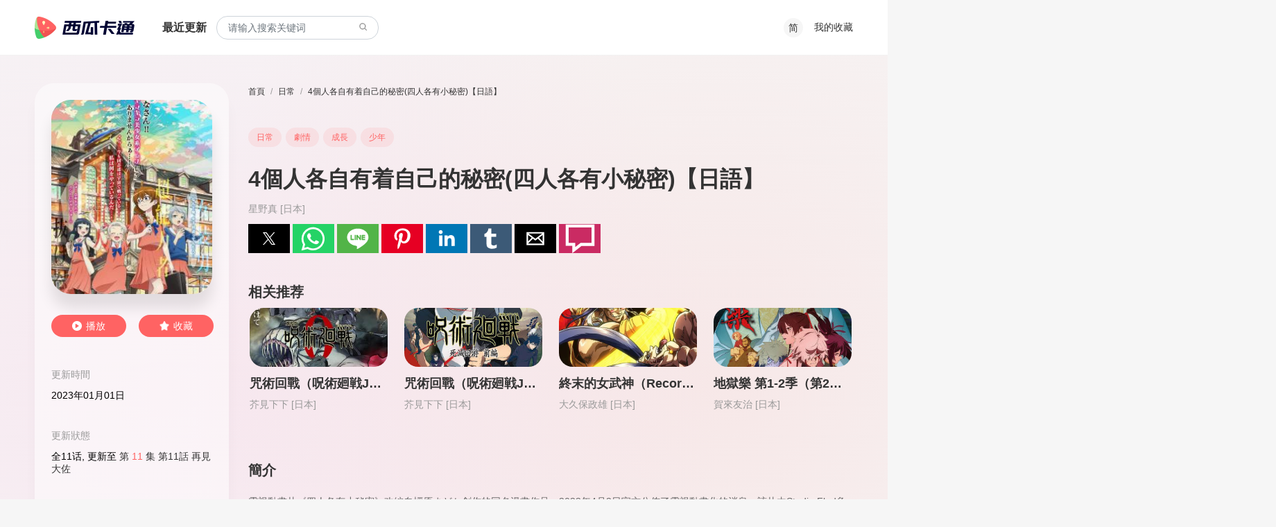

--- FILE ---
content_type: text/html; charset=utf-8
request_url: https://www.xgcartoon.com/detail/4gerengeziyouzhezijidemimiriyu-xingyezhen
body_size: 20765
content:
<!doctype html>
<html ⚡ data-n-head-ssr lang="en" amp data-n-head="%7B%22lang%22:%7B%22ssr%22:%22en%22%7D,%22amp%22:%7B%22ssr%22:true%7D%7D">
<head>
    <meta data-n-head="ssr" charset="utf-8"><meta data-n-head="ssr" name="viewport" content="width=device-width, initial-scale=1.0, shrink-to-fit=no, maximum-scale=1.0, user-scalable=no"><meta data-n-head="ssr" name="format-detection" content="telephone=no"><meta data-n-head="ssr" data-hid="description" name="description" content="4個人各自有着自己的秘密(四人各有小秘密)【日語】 星野真作品，日常動漫，劇情動漫，成長動漫，少年動漫，高清卡通動漫免費在線看，盡在西瓜卡通。"><meta data-n-head="ssr" data-hid="keywords" name="keywords" content=""><title>🍩4個人各自有着自己的秘密(四人各有小秘密)【日語】 免費高清卡通動漫在線看 - 西瓜卡通</title><link data-n-head="ssr" rel="apple-touch-icon" sizes="180x180" href="/xgct/icon/apple-touch-icon.png"><link data-n-head="ssr" rel="icon" type="image/x-icon" href="/xgct/icon/favicon.ico"><link data-n-head="ssr" rel="icon" type="image/png" sizes="16x16" href="/xgct/icon/favicon-16x16.png"><link data-n-head="ssr" rel="icon" type="image/png" sizes="32x32" href="/xgct/icon/favicon-32x32.png"><link data-n-head="ssr" rel="manifest" href="/xgct/icon/site.webmanifest"><link data-n-head="ssr" rel="mask-icon" href="/xgct/icon/safari-pinned-tab.svg" color="#5bbad5"><link data-n-head="ssr" rel="canonical" data-hid="canonical" href="https://www.xgcartoon.com/detail/4gerengeziyouzhezijidemimiriyu-xingyezhen"><style amp-custom data-n-head="ssr" type="text/css" data-hid="amp-custom">.container{width:100%;padding-right:10px;padding-left:10px;margin-right:auto;margin-left:auto}@media(min-width: 576px){.container{max-width:540px}}@media(min-width: 768px){.container{max-width:720px}}@media(min-width: 992px){.container{max-width:960px}}@media(min-width: 1200px){.container{max-width:1200px}}.container-fluid,.container-xl,.container-lg,.container-md,.container-sm{width:100%;padding-right:10px;padding-left:10px;margin-right:auto;margin-left:auto}@media(min-width: 576px){.container-sm,.container{max-width:540px}}@media(min-width: 768px){.container-md,.container-sm,.container{max-width:720px}}@media(min-width: 992px){.container-lg,.container-md,.container-sm,.container{max-width:960px}}@media(min-width: 1200px){.container-xl,.container-lg,.container-md,.container-sm,.container{max-width:1200px}}.row{display:flex;flex-wrap:wrap;margin-right:-10px;margin-left:-10px}.no-gutters{margin-right:0;margin-left:0}.no-gutters>.col,.no-gutters>[class*=col-]{padding-right:0;padding-left:0}.col-xl,.col-xl-auto,.col-xl-12,.col-xl-11,.col-xl-10,.col-xl-9,.col-xl-8,.col-xl-7,.col-xl-6,.col-xl-5,.col-xl-4,.col-xl-3,.col-xl-2,.col-xl-1,.col-lg,.col-lg-auto,.col-lg-12,.col-lg-11,.col-lg-10,.col-lg-9,.col-lg-8,.col-lg-7,.col-lg-6,.col-lg-5,.col-lg-4,.col-lg-3,.col-lg-2,.col-lg-1,.col-md,.col-md-auto,.col-md-12,.col-md-11,.col-md-10,.col-md-9,.col-md-8,.col-md-7,.col-md-6,.col-md-5,.col-md-4,.col-md-3,.col-md-2,.col-md-1,.col-sm,.col-sm-auto,.col-sm-12,.col-sm-11,.col-sm-10,.col-sm-9,.col-sm-8,.col-sm-7,.col-sm-6,.col-sm-5,.col-sm-4,.col-sm-3,.col-sm-2,.col-sm-1,.col,.col-auto,.col-12,.col-11,.col-10,.col-9,.col-8,.col-7,.col-6,.col-5,.col-4,.col-3,.col-2,.col-1{position:relative;width:100%;padding-right:10px;padding-left:10px}.col{flex-basis:0;flex-grow:1;max-width:100%}.row-cols-1>*{flex:0 0 100%;max-width:100%}.row-cols-2>*{flex:0 0 50%;max-width:50%}.row-cols-3>*{flex:0 0 33.3333333333%;max-width:33.3333333333%}.row-cols-4>*{flex:0 0 25%;max-width:25%}.row-cols-5>*{flex:0 0 20%;max-width:20%}.row-cols-6>*{flex:0 0 16.6666666667%;max-width:16.6666666667%}.col-auto{flex:0 0 auto;width:auto;max-width:100%}.col-1{flex:0 0 8.3333333333%;max-width:8.3333333333%}.col-2{flex:0 0 16.6666666667%;max-width:16.6666666667%}.col-3{flex:0 0 25%;max-width:25%}.col-4{flex:0 0 33.3333333333%;max-width:33.3333333333%}.col-5{flex:0 0 41.6666666667%;max-width:41.6666666667%}.col-6{flex:0 0 50%;max-width:50%}.col-7{flex:0 0 58.3333333333%;max-width:58.3333333333%}.col-8{flex:0 0 66.6666666667%;max-width:66.6666666667%}.col-9{flex:0 0 75%;max-width:75%}.col-10{flex:0 0 83.3333333333%;max-width:83.3333333333%}.col-11{flex:0 0 91.6666666667%;max-width:91.6666666667%}.col-12{flex:0 0 100%;max-width:100%}.order-first{order:-1}.order-last{order:13}.order-0{order:0}.order-1{order:1}.order-2{order:2}.order-3{order:3}.order-4{order:4}.order-5{order:5}.order-6{order:6}.order-7{order:7}.order-8{order:8}.order-9{order:9}.order-10{order:10}.order-11{order:11}.order-12{order:12}.offset-1{margin-left:8.3333333333%}.offset-2{margin-left:16.6666666667%}.offset-3{margin-left:25%}.offset-4{margin-left:33.3333333333%}.offset-5{margin-left:41.6666666667%}.offset-6{margin-left:50%}.offset-7{margin-left:58.3333333333%}.offset-8{margin-left:66.6666666667%}.offset-9{margin-left:75%}.offset-10{margin-left:83.3333333333%}.offset-11{margin-left:91.6666666667%}@media(min-width: 576px){.col-sm{flex-basis:0;flex-grow:1;max-width:100%}.row-cols-sm-1>*{flex:0 0 100%;max-width:100%}.row-cols-sm-2>*{flex:0 0 50%;max-width:50%}.row-cols-sm-3>*{flex:0 0 33.3333333333%;max-width:33.3333333333%}.row-cols-sm-4>*{flex:0 0 25%;max-width:25%}.row-cols-sm-5>*{flex:0 0 20%;max-width:20%}.row-cols-sm-6>*{flex:0 0 16.6666666667%;max-width:16.6666666667%}.col-sm-auto{flex:0 0 auto;width:auto;max-width:100%}.col-sm-1{flex:0 0 8.3333333333%;max-width:8.3333333333%}.col-sm-2{flex:0 0 16.6666666667%;max-width:16.6666666667%}.col-sm-3{flex:0 0 25%;max-width:25%}.col-sm-4{flex:0 0 33.3333333333%;max-width:33.3333333333%}.col-sm-5{flex:0 0 41.6666666667%;max-width:41.6666666667%}.col-sm-6{flex:0 0 50%;max-width:50%}.col-sm-7{flex:0 0 58.3333333333%;max-width:58.3333333333%}.col-sm-8{flex:0 0 66.6666666667%;max-width:66.6666666667%}.col-sm-9{flex:0 0 75%;max-width:75%}.col-sm-10{flex:0 0 83.3333333333%;max-width:83.3333333333%}.col-sm-11{flex:0 0 91.6666666667%;max-width:91.6666666667%}.col-sm-12{flex:0 0 100%;max-width:100%}.order-sm-first{order:-1}.order-sm-last{order:13}.order-sm-0{order:0}.order-sm-1{order:1}.order-sm-2{order:2}.order-sm-3{order:3}.order-sm-4{order:4}.order-sm-5{order:5}.order-sm-6{order:6}.order-sm-7{order:7}.order-sm-8{order:8}.order-sm-9{order:9}.order-sm-10{order:10}.order-sm-11{order:11}.order-sm-12{order:12}.offset-sm-0{margin-left:0}.offset-sm-1{margin-left:8.3333333333%}.offset-sm-2{margin-left:16.6666666667%}.offset-sm-3{margin-left:25%}.offset-sm-4{margin-left:33.3333333333%}.offset-sm-5{margin-left:41.6666666667%}.offset-sm-6{margin-left:50%}.offset-sm-7{margin-left:58.3333333333%}.offset-sm-8{margin-left:66.6666666667%}.offset-sm-9{margin-left:75%}.offset-sm-10{margin-left:83.3333333333%}.offset-sm-11{margin-left:91.6666666667%}}@media(min-width: 768px){.col-md{flex-basis:0;flex-grow:1;max-width:100%}.row-cols-md-1>*{flex:0 0 100%;max-width:100%}.row-cols-md-2>*{flex:0 0 50%;max-width:50%}.row-cols-md-3>*{flex:0 0 33.3333333333%;max-width:33.3333333333%}.row-cols-md-4>*{flex:0 0 25%;max-width:25%}.row-cols-md-5>*{flex:0 0 20%;max-width:20%}.row-cols-md-6>*{flex:0 0 16.6666666667%;max-width:16.6666666667%}.col-md-auto{flex:0 0 auto;width:auto;max-width:100%}.col-md-1{flex:0 0 8.3333333333%;max-width:8.3333333333%}.col-md-2{flex:0 0 16.6666666667%;max-width:16.6666666667%}.col-md-3{flex:0 0 25%;max-width:25%}.col-md-4{flex:0 0 33.3333333333%;max-width:33.3333333333%}.col-md-5{flex:0 0 41.6666666667%;max-width:41.6666666667%}.col-md-6{flex:0 0 50%;max-width:50%}.col-md-7{flex:0 0 58.3333333333%;max-width:58.3333333333%}.col-md-8{flex:0 0 66.6666666667%;max-width:66.6666666667%}.col-md-9{flex:0 0 75%;max-width:75%}.col-md-10{flex:0 0 83.3333333333%;max-width:83.3333333333%}.col-md-11{flex:0 0 91.6666666667%;max-width:91.6666666667%}.col-md-12{flex:0 0 100%;max-width:100%}.order-md-first{order:-1}.order-md-last{order:13}.order-md-0{order:0}.order-md-1{order:1}.order-md-2{order:2}.order-md-3{order:3}.order-md-4{order:4}.order-md-5{order:5}.order-md-6{order:6}.order-md-7{order:7}.order-md-8{order:8}.order-md-9{order:9}.order-md-10{order:10}.order-md-11{order:11}.order-md-12{order:12}.offset-md-0{margin-left:0}.offset-md-1{margin-left:8.3333333333%}.offset-md-2{margin-left:16.6666666667%}.offset-md-3{margin-left:25%}.offset-md-4{margin-left:33.3333333333%}.offset-md-5{margin-left:41.6666666667%}.offset-md-6{margin-left:50%}.offset-md-7{margin-left:58.3333333333%}.offset-md-8{margin-left:66.6666666667%}.offset-md-9{margin-left:75%}.offset-md-10{margin-left:83.3333333333%}.offset-md-11{margin-left:91.6666666667%}}@media(min-width: 992px){.col-lg{flex-basis:0;flex-grow:1;max-width:100%}.row-cols-lg-1>*{flex:0 0 100%;max-width:100%}.row-cols-lg-2>*{flex:0 0 50%;max-width:50%}.row-cols-lg-3>*{flex:0 0 33.3333333333%;max-width:33.3333333333%}.row-cols-lg-4>*{flex:0 0 25%;max-width:25%}.row-cols-lg-5>*{flex:0 0 20%;max-width:20%}.row-cols-lg-6>*{flex:0 0 16.6666666667%;max-width:16.6666666667%}.col-lg-auto{flex:0 0 auto;width:auto;max-width:100%}.col-lg-1{flex:0 0 8.3333333333%;max-width:8.3333333333%}.col-lg-2{flex:0 0 16.6666666667%;max-width:16.6666666667%}.col-lg-3{flex:0 0 25%;max-width:25%}.col-lg-4{flex:0 0 33.3333333333%;max-width:33.3333333333%}.col-lg-5{flex:0 0 41.6666666667%;max-width:41.6666666667%}.col-lg-6{flex:0 0 50%;max-width:50%}.col-lg-7{flex:0 0 58.3333333333%;max-width:58.3333333333%}.col-lg-8{flex:0 0 66.6666666667%;max-width:66.6666666667%}.col-lg-9{flex:0 0 75%;max-width:75%}.col-lg-10{flex:0 0 83.3333333333%;max-width:83.3333333333%}.col-lg-11{flex:0 0 91.6666666667%;max-width:91.6666666667%}.col-lg-12{flex:0 0 100%;max-width:100%}.order-lg-first{order:-1}.order-lg-last{order:13}.order-lg-0{order:0}.order-lg-1{order:1}.order-lg-2{order:2}.order-lg-3{order:3}.order-lg-4{order:4}.order-lg-5{order:5}.order-lg-6{order:6}.order-lg-7{order:7}.order-lg-8{order:8}.order-lg-9{order:9}.order-lg-10{order:10}.order-lg-11{order:11}.order-lg-12{order:12}.offset-lg-0{margin-left:0}.offset-lg-1{margin-left:8.3333333333%}.offset-lg-2{margin-left:16.6666666667%}.offset-lg-3{margin-left:25%}.offset-lg-4{margin-left:33.3333333333%}.offset-lg-5{margin-left:41.6666666667%}.offset-lg-6{margin-left:50%}.offset-lg-7{margin-left:58.3333333333%}.offset-lg-8{margin-left:66.6666666667%}.offset-lg-9{margin-left:75%}.offset-lg-10{margin-left:83.3333333333%}.offset-lg-11{margin-left:91.6666666667%}}@media(min-width: 1200px){.col-xl{flex-basis:0;flex-grow:1;max-width:100%}.row-cols-xl-1>*{flex:0 0 100%;max-width:100%}.row-cols-xl-2>*{flex:0 0 50%;max-width:50%}.row-cols-xl-3>*{flex:0 0 33.3333333333%;max-width:33.3333333333%}.row-cols-xl-4>*{flex:0 0 25%;max-width:25%}.row-cols-xl-5>*{flex:0 0 20%;max-width:20%}.row-cols-xl-6>*{flex:0 0 16.6666666667%;max-width:16.6666666667%}.col-xl-auto{flex:0 0 auto;width:auto;max-width:100%}.col-xl-1{flex:0 0 8.3333333333%;max-width:8.3333333333%}.col-xl-2{flex:0 0 16.6666666667%;max-width:16.6666666667%}.col-xl-3{flex:0 0 25%;max-width:25%}.col-xl-4{flex:0 0 33.3333333333%;max-width:33.3333333333%}.col-xl-5{flex:0 0 41.6666666667%;max-width:41.6666666667%}.col-xl-6{flex:0 0 50%;max-width:50%}.col-xl-7{flex:0 0 58.3333333333%;max-width:58.3333333333%}.col-xl-8{flex:0 0 66.6666666667%;max-width:66.6666666667%}.col-xl-9{flex:0 0 75%;max-width:75%}.col-xl-10{flex:0 0 83.3333333333%;max-width:83.3333333333%}.col-xl-11{flex:0 0 91.6666666667%;max-width:91.6666666667%}.col-xl-12{flex:0 0 100%;max-width:100%}.order-xl-first{order:-1}.order-xl-last{order:13}.order-xl-0{order:0}.order-xl-1{order:1}.order-xl-2{order:2}.order-xl-3{order:3}.order-xl-4{order:4}.order-xl-5{order:5}.order-xl-6{order:6}.order-xl-7{order:7}.order-xl-8{order:8}.order-xl-9{order:9}.order-xl-10{order:10}.order-xl-11{order:11}.order-xl-12{order:12}.offset-xl-0{margin-left:0}.offset-xl-1{margin-left:8.3333333333%}.offset-xl-2{margin-left:16.6666666667%}.offset-xl-3{margin-left:25%}.offset-xl-4{margin-left:33.3333333333%}.offset-xl-5{margin-left:41.6666666667%}.offset-xl-6{margin-left:50%}.offset-xl-7{margin-left:58.3333333333%}.offset-xl-8{margin-left:66.6666666667%}.offset-xl-9{margin-left:75%}.offset-xl-10{margin-left:83.3333333333%}.offset-xl-11{margin-left:91.6666666667%}}.flex-row{flex-direction:row}.flex-column{flex-direction:column}.flex-row-reverse{flex-direction:row-reverse}.flex-column-reverse{flex-direction:column-reverse}.flex-wrap{flex-wrap:wrap}.flex-nowrap{flex-wrap:nowrap}.flex-wrap-reverse{flex-wrap:wrap-reverse}.flex-fill{flex:1 1 auto}.flex-grow-0{flex-grow:0}.flex-grow-1{flex-grow:1}.flex-shrink-0{flex-shrink:0}.flex-shrink-1{flex-shrink:1}.justify-content-start{justify-content:flex-start}.justify-content-end{justify-content:flex-end}.justify-content-center{justify-content:center}.justify-content-between{justify-content:space-between}.justify-content-around{justify-content:space-around}.align-items-start{align-items:flex-start}.align-items-end{align-items:flex-end}.align-items-center{align-items:center}.align-items-baseline{align-items:baseline}.align-items-stretch{align-items:stretch}.align-content-start{align-content:flex-start}.align-content-end{align-content:flex-end}.align-content-center{align-content:center}.align-content-between{align-content:space-between}.align-content-around{align-content:space-around}.align-content-stretch{align-content:stretch}.align-self-auto{align-self:auto}.align-self-start{align-self:flex-start}.align-self-end{align-self:flex-end}.align-self-center{align-self:center}.align-self-baseline{align-self:baseline}.align-self-stretch{align-self:stretch}@media(min-width: 576px){.flex-sm-row{flex-direction:row}.flex-sm-column{flex-direction:column}.flex-sm-row-reverse{flex-direction:row-reverse}.flex-sm-column-reverse{flex-direction:column-reverse}.flex-sm-wrap{flex-wrap:wrap}.flex-sm-nowrap{flex-wrap:nowrap}.flex-sm-wrap-reverse{flex-wrap:wrap-reverse}.flex-sm-fill{flex:1 1 auto}.flex-sm-grow-0{flex-grow:0}.flex-sm-grow-1{flex-grow:1}.flex-sm-shrink-0{flex-shrink:0}.flex-sm-shrink-1{flex-shrink:1}.justify-content-sm-start{justify-content:flex-start}.justify-content-sm-end{justify-content:flex-end}.justify-content-sm-center{justify-content:center}.justify-content-sm-between{justify-content:space-between}.justify-content-sm-around{justify-content:space-around}.align-items-sm-start{align-items:flex-start}.align-items-sm-end{align-items:flex-end}.align-items-sm-center{align-items:center}.align-items-sm-baseline{align-items:baseline}.align-items-sm-stretch{align-items:stretch}.align-content-sm-start{align-content:flex-start}.align-content-sm-end{align-content:flex-end}.align-content-sm-center{align-content:center}.align-content-sm-between{align-content:space-between}.align-content-sm-around{align-content:space-around}.align-content-sm-stretch{align-content:stretch}.align-self-sm-auto{align-self:auto}.align-self-sm-start{align-self:flex-start}.align-self-sm-end{align-self:flex-end}.align-self-sm-center{align-self:center}.align-self-sm-baseline{align-self:baseline}.align-self-sm-stretch{align-self:stretch}}@media(min-width: 768px){.flex-md-row{flex-direction:row}.flex-md-column{flex-direction:column}.flex-md-row-reverse{flex-direction:row-reverse}.flex-md-column-reverse{flex-direction:column-reverse}.flex-md-wrap{flex-wrap:wrap}.flex-md-nowrap{flex-wrap:nowrap}.flex-md-wrap-reverse{flex-wrap:wrap-reverse}.flex-md-fill{flex:1 1 auto}.flex-md-grow-0{flex-grow:0}.flex-md-grow-1{flex-grow:1}.flex-md-shrink-0{flex-shrink:0}.flex-md-shrink-1{flex-shrink:1}.justify-content-md-start{justify-content:flex-start}.justify-content-md-end{justify-content:flex-end}.justify-content-md-center{justify-content:center}.justify-content-md-between{justify-content:space-between}.justify-content-md-around{justify-content:space-around}.align-items-md-start{align-items:flex-start}.align-items-md-end{align-items:flex-end}.align-items-md-center{align-items:center}.align-items-md-baseline{align-items:baseline}.align-items-md-stretch{align-items:stretch}.align-content-md-start{align-content:flex-start}.align-content-md-end{align-content:flex-end}.align-content-md-center{align-content:center}.align-content-md-between{align-content:space-between}.align-content-md-around{align-content:space-around}.align-content-md-stretch{align-content:stretch}.align-self-md-auto{align-self:auto}.align-self-md-start{align-self:flex-start}.align-self-md-end{align-self:flex-end}.align-self-md-center{align-self:center}.align-self-md-baseline{align-self:baseline}.align-self-md-stretch{align-self:stretch}}@media(min-width: 992px){.flex-lg-row{flex-direction:row}.flex-lg-column{flex-direction:column}.flex-lg-row-reverse{flex-direction:row-reverse}.flex-lg-column-reverse{flex-direction:column-reverse}.flex-lg-wrap{flex-wrap:wrap}.flex-lg-nowrap{flex-wrap:nowrap}.flex-lg-wrap-reverse{flex-wrap:wrap-reverse}.flex-lg-fill{flex:1 1 auto}.flex-lg-grow-0{flex-grow:0}.flex-lg-grow-1{flex-grow:1}.flex-lg-shrink-0{flex-shrink:0}.flex-lg-shrink-1{flex-shrink:1}.justify-content-lg-start{justify-content:flex-start}.justify-content-lg-end{justify-content:flex-end}.justify-content-lg-center{justify-content:center}.justify-content-lg-between{justify-content:space-between}.justify-content-lg-around{justify-content:space-around}.align-items-lg-start{align-items:flex-start}.align-items-lg-end{align-items:flex-end}.align-items-lg-center{align-items:center}.align-items-lg-baseline{align-items:baseline}.align-items-lg-stretch{align-items:stretch}.align-content-lg-start{align-content:flex-start}.align-content-lg-end{align-content:flex-end}.align-content-lg-center{align-content:center}.align-content-lg-between{align-content:space-between}.align-content-lg-around{align-content:space-around}.align-content-lg-stretch{align-content:stretch}.align-self-lg-auto{align-self:auto}.align-self-lg-start{align-self:flex-start}.align-self-lg-end{align-self:flex-end}.align-self-lg-center{align-self:center}.align-self-lg-baseline{align-self:baseline}.align-self-lg-stretch{align-self:stretch}}@media(min-width: 1200px){.flex-xl-row{flex-direction:row}.flex-xl-column{flex-direction:column}.flex-xl-row-reverse{flex-direction:row-reverse}.flex-xl-column-reverse{flex-direction:column-reverse}.flex-xl-wrap{flex-wrap:wrap}.flex-xl-nowrap{flex-wrap:nowrap}.flex-xl-wrap-reverse{flex-wrap:wrap-reverse}.flex-xl-fill{flex:1 1 auto}.flex-xl-grow-0{flex-grow:0}.flex-xl-grow-1{flex-grow:1}.flex-xl-shrink-0{flex-shrink:0}.flex-xl-shrink-1{flex-shrink:1}.justify-content-xl-start{justify-content:flex-start}.justify-content-xl-end{justify-content:flex-end}.justify-content-xl-center{justify-content:center}.justify-content-xl-between{justify-content:space-between}.justify-content-xl-around{justify-content:space-around}.align-items-xl-start{align-items:flex-start}.align-items-xl-end{align-items:flex-end}.align-items-xl-center{align-items:center}.align-items-xl-baseline{align-items:baseline}.align-items-xl-stretch{align-items:stretch}.align-content-xl-start{align-content:flex-start}.align-content-xl-end{align-content:flex-end}.align-content-xl-center{align-content:center}.align-content-xl-between{align-content:space-between}.align-content-xl-around{align-content:space-around}.align-content-xl-stretch{align-content:stretch}.align-self-xl-auto{align-self:auto}.align-self-xl-start{align-self:flex-start}.align-self-xl-end{align-self:flex-end}.align-self-xl-center{align-self:center}.align-self-xl-baseline{align-self:baseline}.align-self-xl-stretch{align-self:stretch}}.form-control{display:block;width:100%;height:calc(2em + 0.35rem + 2px);padding:.175rem .75rem;font-size:1rem;font-weight:400;line-height:2;color:#495057;background-color:#fff;background-clip:padding-box;border:1px solid #ced4da;border-radius:16px;transition:border-color .15s ease-in-out,box-shadow .15s ease-in-out}@media(prefers-reduced-motion: reduce){.form-control{transition:none}}.form-control::-ms-expand{background-color:transparent;border:0}.form-control:-moz-focusring{color:transparent;text-shadow:0 0 0 #495057}.form-control:focus{color:#495057;background-color:#fff;border-color:#ff6363;outline:0}.form-control::placeholder{color:#6c757d;opacity:1}.form-control:disabled,.form-control[readonly]{background-color:#e9ecef;opacity:1}select.form-control:focus::-ms-value{color:#495057;background-color:#fff}.form-control-file,.form-control-range{display:block;width:100%}.col-form-label{padding-top:calc(0.175rem + 1px);padding-bottom:calc(0.175rem + 1px);margin-bottom:0;font-size:inherit;line-height:2}.col-form-label-lg{padding-top:calc(0.5rem + 1px);padding-bottom:calc(0.5rem + 1px);font-size:1.25rem;line-height:1.5}.col-form-label-sm{padding-top:calc(0.25rem + 1px);padding-bottom:calc(0.25rem + 1px);font-size:0.875rem;line-height:1.5}.form-control-plaintext{display:block;width:100%;padding:.175rem 0;margin-bottom:0;font-size:1rem;line-height:2;color:#212529;background-color:transparent;border:solid transparent;border-width:1px 0}.form-control-plaintext.form-control-sm,.form-control-plaintext.form-control-lg{padding-right:0;padding-left:0}.form-control-sm{height:calc(1.5em + 0.5rem + 2px);padding:.25rem .5rem;font-size:0.875rem;line-height:1.5;border-radius:.2rem}.form-control-lg{height:calc(1.5em + 1rem + 2px);padding:.5rem 1rem;font-size:1.25rem;line-height:1.5;border-radius:.3rem}select.form-control[size],select.form-control[multiple]{height:auto}textarea.form-control{height:auto}.form-group{margin-bottom:1rem}.form-text{display:block;margin-top:.25rem}.form-row{display:flex;flex-wrap:wrap;margin-right:-5px;margin-left:-5px}.form-row>.col,.form-row>[class*=col-]{padding-right:5px;padding-left:5px}.form-check{position:relative;display:block;padding-left:1.25rem}.form-check-input{position:absolute;margin-top:.3rem;margin-left:-1.25rem}.form-check-input[disabled]~.form-check-label,.form-check-input:disabled~.form-check-label{color:#6c757d}.form-check-label{margin-bottom:0}.form-check-inline{display:inline-flex;align-items:center;padding-left:0;margin-right:.75rem}.form-check-inline .form-check-input{position:static;margin-top:0;margin-right:.3125rem;margin-left:0}.form-inline{display:flex;flex-flow:row wrap;align-items:center}.form-inline .form-check{width:100%}@media(min-width: 576px){.form-inline label{display:flex;align-items:center;justify-content:center;margin-bottom:0}.form-inline .form-group{display:flex;flex:0 0 auto;flex-flow:row wrap;align-items:center;margin-bottom:0}.form-inline .form-control{display:inline-block;width:auto;vertical-align:middle}.form-inline .form-control-plaintext{display:inline-block}.form-inline .input-group,.form-inline .custom-select{width:auto}.form-inline .form-check{display:flex;align-items:center;justify-content:center;width:auto;padding-left:0}.form-inline .form-check-input{position:relative;flex-shrink:0;margin-top:0;margin-right:.25rem;margin-left:0}.form-inline .custom-control{align-items:center;justify-content:center}.form-inline .custom-control-label{margin-bottom:0}}.modal-open{overflow:hidden}.modal-open .modal{overflow-x:hidden;overflow-y:auto}.modal{position:fixed;top:0;left:0;z-index:1050;display:none;width:100%;height:100%;overflow:hidden;outline:0}.modal-dialog{position:relative;width:auto;margin:.5rem;pointer-events:none}.modal.fade .modal-dialog{transition:transform .3s ease-out;transform:translate(0, -50px)}@media(prefers-reduced-motion: reduce){.modal.fade .modal-dialog{transition:none}}.modal.show .modal-dialog{transform:none}.modal.modal-static .modal-dialog{transform:scale(1.02)}.modal-dialog-scrollable{display:flex;max-height:calc(100% - 1rem)}.modal-dialog-scrollable .modal-content{max-height:calc(100vh - 1rem);overflow:hidden}.modal-dialog-scrollable .modal-header,.modal-dialog-scrollable .modal-footer{flex-shrink:0}.modal-dialog-scrollable .modal-body{overflow-y:auto}.modal-dialog-centered{display:flex;align-items:center;min-height:calc(100% - 1rem)}.modal-dialog-centered::before{display:block;height:calc(100vh - 1rem);content:""}.modal-dialog-centered.modal-dialog-scrollable{flex-direction:column;justify-content:center;height:100%}.modal-dialog-centered.modal-dialog-scrollable .modal-content{max-height:none}.modal-dialog-centered.modal-dialog-scrollable::before{content:none}.modal-content{position:relative;display:flex;flex-direction:column;width:100%;pointer-events:auto;background-color:#fff;background-clip:padding-box;border:1px solid rgba(0,0,0,.2);border-radius:.3rem;outline:0}.modal-backdrop{position:fixed;top:0;left:0;z-index:1040;width:100vw;height:100vh;background-color:#000}.modal-backdrop.fade{opacity:0}.modal-backdrop.show{opacity:.5}.modal-header{display:flex;align-items:flex-start;justify-content:space-between;padding:1rem 1rem;border-bottom:1px solid #dee2e6;border-top-left-radius:calc(0.3rem - 1px);border-top-right-radius:calc(0.3rem - 1px)}.modal-header .close{padding:1rem 1rem;margin:-1rem -1rem -1rem auto}.modal-title{margin-bottom:0;line-height:2}.modal-body{position:relative;flex:1 1 auto;padding:1rem}.modal-footer{display:flex;flex-wrap:wrap;align-items:center;justify-content:flex-end;padding:.75rem;border-top:1px solid #dee2e6;border-bottom-right-radius:calc(0.3rem - 1px);border-bottom-left-radius:calc(0.3rem - 1px)}.modal-footer>*{margin:.25rem}.modal-scrollbar-measure{position:absolute;top:-9999px;width:50px;height:50px;overflow:scroll}@media(min-width: 576px){.modal-dialog{max-width:500px;margin:1.75rem auto}.modal-dialog-scrollable{max-height:calc(100% - 3.5rem)}.modal-dialog-scrollable .modal-content{max-height:calc(100vh - 3.5rem)}.modal-dialog-centered{min-height:calc(100% - 3.5rem)}.modal-dialog-centered::before{height:calc(100vh - 3.5rem)}.modal-sm{max-width:300px}}@media(min-width: 992px){.modal-lg,.modal-xl{max-width:800px}}@media(min-width: 1200px){.modal-xl{max-width:1140px}}body{font:14px PingFang SC,Helvetica Neue,Helvetica,微软雅黑,Tahoma,Arial,sans-serif;background:#f6f6f6;margin:0}html{box-sizing:border-box;-ms-overflow-style:scrollbar;font-size:14px}:root{--secondary-color: #999;--title-color: #333;--warning-color: #FFD24C;--color-primary: #FF6363;--gray: #b9bec1}*,*::before,*::after{box-sizing:inherit}a{color:#333;text-decoration:none}a:hover{color:#ff6363}.container{min-width:375px}.mb12{margin-bottom:12px}.text-truncate{overflow:hidden;text-overflow:ellipsis;white-space:nowrap}.h1{font-style:normal;font-weight:600;font-size:32px;line-height:45px;margin:0;padding:0}.h3{font-weight:600;font-size:18px;line-height:22px;color:#333;margin:0;padding:0}.h2{font-weight:600;font-size:20px;line-height:28px;color:#666;margin:0;padding:0}.fb600{font-weight:600}.fs16{font-size:16px}.fs20{font-size:20px}.br20{border-radius:20px}.hr{width:100%;height:1px;background:#ddd}.mt42{margin-top:42px}.mt-auto{margin-top:auto}.headers{background:#fff;box-shadow:inset 0px -1px 0px rgba(0,0,0,.05);height:80px;position:relative;z-index:300}.headers-box{height:80px;display:flex;align-items:center}.headers-box .logo{width:144px;height:32px;margin-right:40px;display:block;background:url("/xgct/img/logo.png") no-repeat transparent;background-size:cover;text-indent:-9999999px}.headers-box .right{flex:1;display:flex;justify-content:flex-end;align-items:center}.headers-box .line{display:inline-block;width:16px}.headers .lang-switch{width:28px;height:28px;font-size:14px;line-height:28px;border-radius:50%;background:#f6f6f6;color:#666;text-align:center;text-decoration:none}.headers .lang-switch:hover{background:#ff6363;color:#fff}.headers .lang-switch:hover>a{color:#fff}.search-box{display:flex;flex-direction:row;align-items:center;position:relative;width:400px}@media(max-width: 991.98px){.search-box{display:none}}.search-box-btn{width:28px;height:28px;font-size:14px;border-radius:50%;background:#f6f6f6;text-align:center;line-height:32px;display:none;cursor:pointer}@media(max-width: 991.98px){.search-box-btn{display:block}}.search-box form{position:relative}.search-box input{padding:8px 46px 8px 16px}.search-box button{background:transparent;border:none;position:absolute;cursor:pointer;width:24px;height:24px;top:6px;right:11px}.form-control{display:block;width:100%;height:calc(2em + 0.35rem + 2px);padding:.175rem .75rem;font-size:1rem;font-weight:400;line-height:2;color:#495057;background-color:#fff;background-clip:padding-box;border:1px solid #ced4da;border-radius:16px;transition:border-color .15s ease-in-out,box-shadow .15s ease-in-out}@media(prefers-reduced-motion: reduce){.form-control{transition:none}}.form-control::-ms-expand{background-color:transparent;border:0}.form-control:-moz-focusring{color:transparent;text-shadow:0 0 0 #495057}.form-control:focus{color:#495057;background-color:#fff;border-color:#ff6363;outline:0}.form-control::placeholder{color:#6c757d;opacity:1}.form-control:disabled,.form-control[readonly]{background-color:#e9ecef;opacity:1}.search-fixed-box{display:none;width:90%}@media(max-width: 991.98px){.search-fixed-box{display:block}}.search-fixed-box button{top:6px}#searchModalForm{position:absolute;top:0;width:100%;background:#fff;left:0}.popular-search-list{display:flex;margin:6px 0 20px;z-index:101}.popular-search-list>div{width:72px}.popular-search-list>ul{flex:1}.popular-search-list li{float:left}.popular-search-list>ul,.popular-search-list li{list-style:none;margin:0;padding:0}.popular-search-list li+li{margin-left:12px}.index{position:relative}.index-tab,.index-category,.index-hot{z-index:100;position:relative}.index-tab{margin-bottom:12px;margin-left:-6px}.index-carousel{position:relative;z-index:100}.index-carousel-box{margin-right:20px;position:relative;border-radius:28px}@media(max-width: 991.98px){.index-carousel-box{margin-right:0}}.index-carousel-box amp-base-carousel{border-radius:28px;z-index:0}.index-carousel-box__overlay{position:absolute;bottom:-20px;left:0;width:100%;height:160px;z-index:101;background:linear-gradient(180deg, rgba(0, 0, 0, 0) 0%, rgba(0, 0, 0, 0.1) 33.85%, rgba(0, 0, 0, 0.3) 63.54%, rgba(0, 0, 0, 0.5) 100%);border-radius:0px 0px 28px 28px}.index-carousel-box .author{margin-top:18px;line-height:22px;font-size:12px;color:#fff}.index-carousel-box .title{color:#fff;font-size:24px;line-height:1.5;font-weight:600;margin:16px 0}.index-carousel-box .desc{color:#fff;font-weight:400;font-size:12px;line-height:22px;height:22px;overflow:hidden;text-overflow:ellipsis;white-space:nowrap}.index-carousel-controls{position:absolute;bottom:5px;right:10px}.index-carousel-controls .btn{background:#fff;width:26px;height:26px;border-radius:50%;line-height:24px;padding:0;color:#ff6363;stroke:#ff6363}.index-carousel .slide>amp-img>img{object-fit:cover}.index-carousel .caption{position:absolute;bottom:0;left:0;right:0;z-index:110;padding:40px;margin-bottom:-20px}@media(max-width: 991.98px){.index-carousel .caption{left:-26px;bottom:-26px}}.index-carousel .carousel-prev,.index-carousel .carousel-next{display:none}.index-popular-search{background:rgba(255,255,255,.5);box-shadow:0px 20px 20px rgba(0,0,0,.03);border-radius:28px}.index-popular-search__header{padding:24px 24px 6px;display:flex;justify-content:space-between}.index-popular-search__header>.more{display:flex;align-items:center;justify-content:center;stroke:var(--color-primary);width:28px;height:28px;background:rgba(255,99,99,.05);border-radius:50%;transition:.1s ease-in-out}.index-popular-search__header>.more>svg{width:24px;height:24px}.index__overlay{position:absolute;width:1600px;height:1600px;left:50%;top:-258px;margin-left:-400px;background:radial-gradient(50% 50% at 50% 50%, #FF6363 0%, rgba(255, 99, 99, 0) 100%);opacity:.1;z-index:1}@media(max-width: 1199.98px){.index__overlay{display:none}}.index__overlay-bottom{position:absolute;width:1600px;height:1600px;left:50%;bottom:100px;margin-left:-1200px;background:radial-gradient(50% 50% at 50% 50%, #FF63B7 0%, rgba(255, 99, 183, 0) 100%);opacity:.1;z-index:1}@media(max-width: 1199.98px){.index__overlay-bottom{display:none}}.index-hot{margin-top:40px}@media(max-width: 991.98px){.index-hot>amp-base-carousel{height:500px}}@media(max-width: 767.98px){.index-hot>amp-base-carousel{height:420px}}@media(max-width: 575.98px){.index-hot>amp-base-carousel{height:420px}}.index-hot h2{font-weight:600;font-size:20px;line-height:28px;color:#666}.index-hot-item{transition:.1s ease-in-out;padding:0;margin-bottom:20px}.index-hot-item:hover{background:rgba(255,255,255,.5);box-shadow:0px 20px 20px rgba(0,0,0,.03);border-radius:24px}.index-hot-item .box{padding:12px}.index-hot-item .title{display:flex;justify-content:space-between;flex-direction:row;align-items:center;height:24px;margin-bottom:10px}.index-hot-item .cover{display:block}.index-hot-item .cover:hover img{transform:scale(1.2)}.index-hot-item .cover>amp-img{border-radius:20px}.index-hot-item .cover>amp-img>img{object-fit:cover;transition:.1s ease-in-out}.index-hot-item .info{color:#999;display:flex;justify-content:space-between}.index-category{margin-top:20px}.index-category .box{padding:24px;background:#fff;box-shadow:0px 20px 20px rgba(0,0,0,.03);border-radius:28px}.index-category .head{cursor:default;display:flex;justify-content:space-between}.index-category .head>.more{display:flex;align-items:center;justify-content:center;stroke:var(--color-primary);color:var(--color-primary);width:28px;height:28px;background:rgba(255,99,99,.05);border-radius:50%;transition:.1s ease-in-out}.index-category .head>.more:hover{background:#ff6363;stroke:#fff}.index-category .head>.more>svg{width:24px;height:24px}.index-category .topicitem{padding:24px;border-radius:0;margin:0 -24px}.index-category .top-item{position:relative;margin:16px 0}.index-category .top-item .info{position:absolute;z-index:110;left:0;bottom:0;width:100%;color:#fff;padding:20px}.index-category .top-item__mask{position:absolute;left:0;bottom:0;background:linear-gradient(180deg, rgba(0, 0, 0, 0) 0%, rgba(0, 0, 0, 0.1) 33.85%, rgba(0, 0, 0, 0.3) 63.54%, rgba(0, 0, 0, 0.5) 100%);border-radius:0px 0px 20px 20px;width:100%;height:80px;z-index:109}.index-category .top-item .title{color:#fff;padding-bottom:8px;text-shadow:0px 2px 2px rgba(0,0,0,.2)}.index-category .top-item:hover img{transform:scale(1.2)}.index-category .top-item amp-img>img{object-fit:cover;transition:.1s ease-in-out}.index-category .item{display:flex}.topicitem{padding:24px;border-radius:28px;margin:0}@media(max-width: 1199.98px){.topicitem{padding:11px 12px}}.topicitem:hover{background:rgba(255,99,99,.1)}.topicitem .topic-img{padding-left:0;padding-right:16px}.topicitem .topic-img>amp-img{border-radius:12px}.topicitem .topic-img>amp-img>img{object-fit:cover;border-radius:12px}.topicitem .topic-info{padding-left:0}.topicitem .topic-info *{margin:0;padding:0}.topicitem .topic-info h2{font-weight:600;font-size:18px;line-height:22px;color:#333;margin:0 0 6px;padding:0}.topicitem .topic-info p{font-weight:400;font-size:14px;line-height:20px;color:#999;margin:3px 0}.topicitem .topic-info p span{color:#ff6363}.topicitem .topic-tag{display:flex;align-items:flex-start;flex-direction:row-reverse;padding-right:0}@media(max-width: 1199.98px){.topicitem .topic-tag{display:none}}.catelog{margin-bottom:40px}.catelog .topic-img>amp-img{border-radius:20px}.today>amp-img>img{border-radius:8px}.hot-search__content{padding:0 0 12px}.hot-search__content a{width:calc(100% - 24px);white-space:normal;display:flex;cursor:pointer;padding:7.5px 8px;border-radius:28px;margin:0 12px;box-sizing:border-box}.hot-search__content a:hover{background:rgba(255,99,99,.1)}.hot-search-item__index{margin-right:8px;display:inline-block;width:24px;text-align:center;flex-shrink:0}.hot-search-item__gap{flex:1;min-width:8px}.hot-search-item__right{width:36px;text-align:center;display:flex;justify-content:center}.hot-search-item__trend-icon{vertical-align:middle;color:#999;width:10px;height:18px;float:right;display:block;font-size:9px;padding-right:12px}.hot-search-item__trend-icon.down{background:url(/xgct/img/down.png) no-repeat center left;color:#5fa016}.hot-search-item__trend-icon.up{color:#ee6304;background:url(/xgct/img/up.png) no-repeat center left}.hot-search-item__trend-icon.stay{background:url(/xgct/img/stay.png) no-repeat center left}@font-face{font-family:rate-number-font;src:url([data-uri]) format("woff2"),url([data-uri]) format("woff"),url([data-uri]) format("truetype")}.rate-number-font{font-family:rate-number-font;-webkit-font-smoothing:antialiased}.gray{color:var(--gray)}.hot{color:var(--color-primary)}#classify{margin-top:40px;min-height:1200px}.filter{margin-bottom:34px}.filter-head{margin-bottom:20px;display:flex;align-items:center}.filter-item{margin-left:-6px}.topic-list-box{transition:.1s ease-in-out}.topic-list-box:hover{transform:scale(1.05)}.topic-list-item{box-shadow:0px 20px 20px rgba(0,0,0,.03)}.topic-list-item__cover{position:relative}.topic-list-item__cover>amp-img{border-radius:28px 28px 0px 0px;background:rgba(255,255,255,.5);z-index:100}.topic-list-item__cover>amp-img>img{object-fit:cover}.topic-list-item__cover .topic-tag{position:absolute;bottom:6px;left:6px;width:100%;overflow:hidden;z-index:102;height:24px}.topic-list-item__cover .topic-tag .tag{background:rgba(0,0,0,.5);color:#fff}.topic-list-item__mask{background:linear-gradient(180deg, rgba(0, 0, 0, 0) 0%, rgba(0, 0, 0, 0.1) 33.85%, rgba(0, 0, 0, 0.3) 63.54%, rgba(0, 0, 0, 0.5) 100%);position:absolute;bottom:0;left:0;width:100%;height:120px;z-index:101}.topic-list-item__info{background:rgba(255,255,255,.5);margin-bottom:20px;border-radius:0px 0px 28px 28px;padding:12px}.topic-list-item__info>.h3{overflow:hidden;text-overflow:ellipsis;display:-webkit-box;-webkit-line-clamp:4;-webkit-box-orient:vertical;font-size:16px;height:88px}.topic-list-item__desc{line-height:1.5;overflow:hidden;display:-webkit-box;display:-moz-box;-webkit-box-orient:vertical;-webkit-line-clamp:3;-moz-box-orient:vertical;height:74px;padding-top:12px}.tag{color:#fff;font-size:12px;line-height:1.5;padding:3px 12px;background:rgba(255,255,255,.3);border-radius:16px;display:inline-block;cursor:default}.tag-big{padding:7.5px 12px}.tag-primary{background:#ff6363}.tag-secondary{background:rgba(255,99,99,.1);color:#ff6363}.tag-night{background:rgba(0,0,0,.3)}.tag+.tag{margin-left:6px}.btn{display:inline-block;font-weight:400;color:#999;text-align:center;vertical-align:middle;cursor:pointer;user-select:none;background-color:transparent;border:1px solid transparent;border-radius:16px;padding:6px 12px;line-height:18px;margin:6px}.btn.active{color:#fff;background:#ff6363}.btn:hover{color:#ff6363;background:rgba(255,99,99,.1)}.btn-circle{border-radius:50%;padding:12px}.btn-base{background:var(--color-primary)}.btn-warning{background:var(--warning-color)}.btn-block{display:block;width:100%}.btn-block+.btn-block{margin-top:.5rem}.detail{margin:40px auto;overflow:hidden}.detail-sider{background:rgba(255,255,255,.5);box-shadow:0px 20px 20px rgba(0,0,0,.03);border-radius:28px;min-height:1200px;padding:24px;position:relative;z-index:100}@media(max-width: 991.98px){.detail-sider{min-height:auto;margin-bottom:40px}}.detail-sider>amp-img{border-radius:28px;z-index:101;box-shadow:0px 20px 20px rgba(0,0,0,.1)}.detail-sider>amp-img>img{object-fit:cover}.detail-sider-btns{margin-top:24px;display:flex;justify-content:center}.detail-sider-btns .btn{width:108px;color:#fff;display:flex;align-content:flex-end;align-items:center;justify-content:center;margin:6px auto}.detail-sider-btns .btn:hover{background:#e43c46}.detail-sider-btns span{padding-left:6px}.detail-sider-btns .btn-warning{color:#000}.detail-sider__mask{position:absolute;width:187.11px;height:256px;left:17px;top:40px;background:#ddd;filter:blur(20px);border-radius:28px;z-index:101}@media(max-width: 991.98px){.detail-sider__mask{width:120px}}.detail-right{position:relative;z-index:100;padding-left:8px}@media(max-width: 1199.98px){.detail-right{padding-left:0}}@media(max-width: 767.98px){.detail-right .breadcrumb{display:none}}.detail-right__tags{margin-top:40px}.detail-right__tags .tag{padding:5px 12px}.detail-right__title{margin-top:24px}.detail-right__desc p{margin-top:24px;color:#666;font-size:14px;line-height:1.5;height:128px;overflow:hidden}.detail-right__volumes .chapter-box{padding:10px}.breadcrumb{display:flex;flex-wrap:wrap;font-size:12px;list-style:none;color:#999;padding:0;margin:0;align-content:center;justify-content:flex-start;align-items:center}.breadcrumb-item.active{color:#333}.breadcrumb-item+.breadcrumb-item{padding-left:8px;height:24px;line-height:24px}.breadcrumb-item+.breadcrumb-item::before{float:left;padding-right:8px;color:#999;content:"/"}.volume-title{color:var(--color-primary);border-bottom:2px solid var(--color-primary);padding:var(--space-4);margin:24px 10px;font-size:16px;cursor:default}.chapter-box{margin:8px 0;line-height:20px;background:#fff;box-shadow:0px 4px 4px rgba(255,99,99,.1);border-radius:8px;padding:10px 2px;display:block;transition:.1s ease-in-out}.chapter-box.active{background:var(--color-primary);color:#fff}.chapter-box:hover{background:rgba(255,99,99,.1);box-shadow:0px 4px 4px rgba(255,99,99,.1);color:var(--color-primary)}.video{min-height:calc(100vh - 228px);z-index:21;position:relative}.video .breadcrumb a{color:#999}.video .breadcrumb .active{font-weight:600}.video-info{margin:0 0 24px}@media(max-width: 1199.98px){.video-info-top{margin:20px 0}}.video-iframe{position:relative;transition:.1s ease-in-out}.video-iframe[data-full="1"]{flex:0 0 100%;max-width:100%}.video-iframe #video_content{background-color:#000}.video-iframe #video_content-box::before{color:#fff;content:"Loading...";height:100%;width:100%;font-size:18px;display:flex;flex-direction:row;align-content:center;justify-content:center;align-items:center;position:absolute;left:0;top:0;background-color:#000}.video-operate{background:rgba(255,255,255,.5);box-shadow:0px 0 20px rgba(0,0,0,.03);border-radius:0 0 0 28px;display:flex;padding:11px 10px;height:60px;color:#fff;align-content:center;justify-content:space-around}@media(max-width: 991.98px){.video-operate{border-radius:0 0 28px 28px}}.video-operate a{color:#ff6363;display:flex;align-items:center;flex-direction:column;align-content:center;justify-content:center;stroke:#ff6363}@media(max-width: 991.98px){.video-operate a>span{border-radius:0 0 28px 28px;font-size:12px}}.video-operate a.disable{color:#999;stroke:#999}.video #toggle-default-viewer{display:none}.video #toggle-full-viewer{display:flex}@media(max-width: 991.98px){.video #toggle-default-viewer,.video #toggle-full-viewer{display:none}}.video-volumes{margin-top:0;margin-left:-20px;background:rgba(255,255,255,.5);box-shadow:0 20px 20px rgba(0,0,0,.03);border-radius:0px 28px 28px 0px;max-height:499px;padding:24px 40px;transition:.1s ease-in-out}@media(max-width: 991.98px){.video-volumes{padding:24px}}.video-volumes-box[data-full="1"]{display:none}@media(max-width: 1199.98px){.video-volumes{border-radius:28px;margin-left:0;display:none}}.video-volumes>.items{height:424px;overflow-x:hidden;overflow-y:auto}.video-volumes>.items>.col-12{display:flex;flex-wrap:wrap;flex-direction:row;align-items:flex-start;justify-content:flex-start}.video-volumes .chapter-box{padding:10px 6px;text-align:left}.video-volumes .chapter-box .sequence{display:none}.video-volumes__full{border-radius:28px;margin-top:20px;display:none;margin-left:0;max-height:218px}@media(max-width: 1199.98px){.video-volumes__full{display:block}}.video-volumes__full[data-full="1"]{display:block}.video-volumes__full .chapter-box{padding:10px 6px;width:60px;text-align:center;display:block;overflow:hidden;margin:8px 3.9px}.video-volumes__full .chapter-box .sequence{display:block}.video-volumes__full .chapter-box .title{display:none}.video-volumes__full>.items{max-height:142px;height:auto}#video-box{transition:.1s ease-in-out;position:relative;z-index:21}.full-viewer-mark{background-color:#000;position:absolute;width:100%;height:100%;left:0;top:-60px;z-index:10;display:none}.videobox-fullScreen.transform{transform:rotate(90deg);-ms-transform:rotate(90deg);-webkit-transform:rotate(90deg);-o-transform:rotate(90deg);-moz-transform:rotate(90deg);transform-origin:50%;-ms-transform-origin:50%;-webkit-transform-origin:50%;-moz-transform-origin:50%;-o-transform-origin:50%}.videobox-fullScreen{position:fixed;top:0;left:0;z-index:2147483647}.bookshelf{margin-top:40px;min-height:calc(100vh - 228px)}.bookshelf-item>div{margin-bottom:24px;background:rgba(255,255,255,.5);box-shadow:0px 20px 20px rgba(0,0,0,.03);border-radius:28px;transition:.1s ease-in-out}.bookshelf-item>div:hover{transform:scale(1.05);background:rgba(255,255,255,.5);box-shadow:0px 20px 20px rgba(0,0,0,.1)}.bookshelf-item-cover amp-img{border-radius:28px 0 0 28px}.bookshelf-item-cover amp-img>img{object-fit:cover}.bookshelf-item-info{margin-left:-20px;padding:24px;position:relative}.bookshelf-item-info .h2{overflow:hidden;text-overflow:ellipsis;display:-webkit-box;-webkit-line-clamp:2;-webkit-box-orient:vertical;font-size:16px}@media(max-width: 575.98px){.bookshelf-item-info{padding:6px 6px 6px 24px}}.bookshelf-item-info>div{height:100%}.bookshelf-item-info .btns{position:absolute;bottom:24px;left:20px;width:90%}@media(max-width: 575.98px){.bookshelf-item-info .btns{bottom:6px}}.bookshelf-item-info .btns .btn{color:#fff}.bookshelf-item-info .btns .btn:hover{background:#e43c46}.bookshelf-item-info .author{display:none}@media(max-width: 767.98px){.bookshelf-item-info .author{display:none}}.footer{background:rgba(255,255,255,.5);box-shadow:inset 0px 1px 0px rgba(0,0,0,.05);line-height:80px}.full{background:#ff6363;background-repeat:no-repeat;width:100%;height:100vh;box-sizing:border-box;text-align:center;overflow:hidden;background-size:contain;background-position:center;display:flex;align-items:center}.signin,.signup,.change_password{width:480px;height:567px;background:#fff;box-shadow:0px 20px 20px rgba(0,0,0,.03);border-radius:28px;margin:0 auto;font-size:16px}.signin-logo,.signup-logo,.change_password-logo{margin:60px auto 24px;background:url("/xgct/img/logo.png") no-repeat transparent;background-size:contain;height:84px;width:288px;display:block}.signin .title,.signup .title,.change_password .title{font-weight:400;font-size:24px;line-height:34px;text-align:center;color:#333}.signin form,.signup form,.change_password form{display:flex}.signin form .row,.signup form .row,.change_password form .row{position:relative}.signin form input,.signup form input,.change_password form input{width:320px;height:48px;margin-bottom:25px;background:#f8f8f8;border-radius:20px;border:1px solid #f8f8f8;padding:14px 14px 14px 40px}.signin form .email,.signin form .pwd,.signin form .code,.signup form .email,.signup form .pwd,.signup form .code,.change_password form .email,.change_password form .pwd,.change_password form .code{width:16px;height:16px;background-position:center;background-image:url("/xgct/img/union.png");background-repeat:no-repeat;position:absolute;background-size:contain;top:16px;left:18px}.signin form .pwd,.signup form .pwd,.change_password form .pwd{background-image:url("/xgct/img/pwd.png")}.signin form .code,.signup form .code,.change_password form .code{background-image:url("/xgct/img/code.png")}.signin form .form-control:focus,.signup form .form-control:focus,.change_password form .form-control:focus{background:#f8f8f8}.signin .btn-base,.signup .btn-base,.change_password .btn-base{color:#fff;height:48px;line-height:36px;border-radius:24px}.signin .btn-base:hover,.signup .btn-base:hover,.change_password .btn-base:hover{background-color:#e43c46}.signup{height:700px}.change_password{margin-top:48px;min-height:calc(100vh - 278px);width:100%;margin-bottom:40px;background:transparent;box-shadow:none}.change_password form{background:#fff;box-shadow:0px 20px 20px rgba(0,0,0,.03);border-radius:28px}.sitemap,.privacy,.dmca,.feedback,.hot-search{min-height:calc(100vh - 274px);background:#fff;box-shadow:0px 20px 20px rgba(0,0,0,.03);border-radius:28px;padding:24px;margin:40px auto}.alert{position:relative;padding:12px 24px;margin-bottom:24px;margin-top:24px;color:#664d03;background-color:#fff3cd;border:#ffecb5;border-radius:6px;font-size:18px}@media only screen and (min-width: 0px){.mobadsq{background-color:rgba(255,255,255,.1)}.mobadsq span{color:#999;font-size:14px;display:block;padding-top:5px;padding-bottom:5px}.mobadsq{display:block}}@media only screen and (min-width: 568px){.mobmobadsqadsq{max-width:1200px;background-color:rgba(255,255,255,.1)}.mobadsq{display:block}}@media only screen and (min-width: 768px){.mobadsq{margin:0 auto;border:none;background-color:#fff;max-width:1200px;background-color:rgba(255,255,255,.1)}}@media only screen and (min-width: 1024px){.mobadsq{margin:0 auto;border:none;background-color:#fff;max-width:1200px;background-color:rgba(255,255,255,.1)}.mobadsq{display:block}}#player-sidebar-control{position:absolute;right:-6px;margin-top:-30px;top:50%;background-color:rgba(0,0,0,.5);border-radius:0 4px 4px 0;height:60px;display:flex;align-items:center;cursor:pointer;z-index:999}@media(max-width: 1199.98px){#player-sidebar-control{display:none}}#player-sidebar-control[data-full="1"]>div{transform:rotateY(180deg)}#player-sidebar-control>div{width:16px;height:16px;stroke:#fff}.oh-x{overflow-x:hidden}.mb40{margin-bottom:40px}.mb20{margin-bottom:20px}.mob-ad{display:none;text-align:center;overflow:hidden}@media(max-width: 991.98px){.mob-ad{display:block}}.mob-ad.col-12{margin-right:-10px;margin-left:-10px}.desk-ad{display:block;text-align:center;overflow:hidden}@media(max-width: 991.98px){.desk-ad{display:none}}label{display:inline-block;margin-bottom:.5rem;font-size:16px}.pop{position:fixed;top:0;left:0;height:100%;width:100%;background:rgba(0,0,0,.5);z-index:1099}.pop-mark{height:100%;width:100%;background-size:cover;background-position:center;background-repeat:no-repeat;opacity:.6}.pop-mark:after{content:"";width:100%;height:100%;position:absolute;left:0;top:0;background:inherit;filter:blur(10px);z-index:2}.pop_box{position:absolute;top:50%;left:50%;width:345px;border-radius:10px;font-size:14px;transform:translate(-50%, -50%);background:#fff;text-align:center}.pop_box .info{background:var(--color-primary);padding:10px 42px;border-radius:10px 10px 0 0}.pop_box .info p{padding-top:20px;font-size:20px;color:#fff;font-weight:bold}.pop_box .info p.desc{font-size:16px;font-weight:normal;padding:0}.pop_box .info .close{position:absolute;top:15px;right:20px;font-size:20px;font-weight:700;line-height:1;color:#000;text-shadow:0 1px 0 #fff;filter:alpha(opacity=20);opacity:.2;text-decoration:none}.pop_box .actions{padding:20px 0;font-size:16px;color:gray;font-weight:bold}[load-more] div[role=list]{display:flex;flex-wrap:wrap;margin-right:-10px;margin-left:-10px;overflow:hidden}
</style><style amp-boilerplate>body{-webkit-animation:-amp-start 8s steps(1,end) 0s 1 normal both;-moz-animation:-amp-start 8s steps(1,end) 0s 1 normal both;-ms-animation:-amp-start 8s steps(1,end) 0s 1 normal both;animation:-amp-start 8s steps(1,end) 0s 1 normal both}@-webkit-keyframes -amp-start{from{visibility:hidden}to{visibility:visible}}@-moz-keyframes -amp-start{from{visibility:hidden}to{visibility:visible}}@-ms-keyframes -amp-start{from{visibility:hidden}to{visibility:visible}}@-o-keyframes -amp-start{from{visibility:hidden}to{visibility:visible}}@keyframes -amp-start{from{visibility:hidden}to{visibility:visible}}</style><noscript><style amp-boilerplate>body{-webkit-animation:none;-moz-animation:none;-ms-animation:none;animation:none}</style></noscript><script async src="https://cdn.ampproject.org/v0.js"></script><script async custom-element="amp-autocomplete"     src="https://cdn.ampproject.org/v0/amp-autocomplete-0.1.js"></script><script async custom-element="amp-form"     src="https://cdn.ampproject.org/v0/amp-form-0.1.js"></script><script async custom-template="amp-mustache"     src="https://cdn.ampproject.org/v0/amp-mustache-0.2.js"></script><script async custom-element="amp-social-share"     src="https://cdn.ampproject.org/v0/amp-social-share-0.1.js"></script>
<script async custom-element="amp-analytics" src="https://cdn.ampproject.org/v0/amp-analytics-0.1.js"></script><script async custom-element="amp-social-share" src="https://cdn.ampproject.org/v0/amp-social-share-0.1.js"></script></head>
<body class=" __amp" data-n-head="%7B%22class%22:%7B%22ssr%22:%22%20__amp%22%7D%7D">
<amp-analytics type="googleanalytics" config="/xgct/js/ga4.json" data-credentials="include">
                <script type="application/json">
                {
                    "vars": {
                                "GA4_MEASUREMENT_ID": "G-8WE8LSVZQB",
                                "GA4_ENDPOINT_HOSTNAME": "www.google-analytics.com",
                                "DEFAULT_PAGEVIEW_ENABLED": true,    
                                "GOOGLE_CONSENT_ENABLED": false,
                                "WEBVITALS_TRACKING": false,
                                "PERFORMANCE_TIMING_TRACKING": false
                    }
                }
                </script>
                </amp-analytics><div data-server-rendered="true" id="__nuxt"><div id="__layout"><div id="layout"><div class="headers" data-v-207f4ca4><div class="container headers-box" data-v-207f4ca4><a href="https://www.xgcartoon.com/" class="logo" data-v-207f4ca4>西瓜卡通</a> <a href="https://www.xgcartoon.com/today" style="margin: 0 14px 0 0; font-weight: 600; font-size: 16px;" data-v-207f4ca4>最近更新</a> <div class="search-box" data-v-207f4ca4><form action="https://www.xgcartoon.com/search" target="_top" data-v-207f4ca4><amp-autocomplete min-characters="1" filter="none" src="//www.xgcartoon.com/squery/autocomplete" query="q" data-v-207f4ca4><input type="text" class="form-control br20"
                   placeholder="请输入搜索关键词"
                   name="q"/>
            <template type="amp-mustache"><div class="k-item" data-value="{{k}}">{{ k }}</div></template></amp-autocomplete> <button type="submit" data-v-207f4ca4><svg viewBox="0 0 24 24" width="14" height="14" data-v-207f4ca4><path fill-rule="evenodd" clip-rule="evenodd" d="M14.745 16.442a8 8 0 111.697-1.697L21 19.303 19.303 21l-4.558-4.558zM15.6 10a5.6 5.6 0 11-11.2 0 5.6 5.6 0 0111.2 0z" fill="#999" data-v-207f4ca4></path></svg></button></form></div> <div class="right" data-v-207f4ca4><div on="tap:searchModalForm.show" role="button" tabindex="1" class="search-box-btn" data-v-207f4ca4><svg viewBox="0 0 24 24" width="14" height="14" data-v-207f4ca4><path fill-rule="evenodd" clip-rule="evenodd" d="M14.745 16.442a8 8 0 111.697-1.697L21 19.303 19.303 21l-4.558-4.558zM15.6 10a5.6 5.6 0 11-11.2 0 5.6 5.6 0 0111.2 0z" fill="#999" data-v-207f4ca4></path></svg></div> <div class="line" data-v-207f4ca4></div> <div class="lang-switch" data-v-207f4ca4><a href="https://cn.xgcartoon.com/detail/4gerengeziyouzhezijidemimiriyu-xingyezhen" data-v-207f4ca4>
          简
        </a></div> <div class="line" data-v-207f4ca4></div> <div class="userinfo" data-v-207f4ca4><i class="iconfont" data-v-207f4ca4></i> <a href="https://www.xgcartoon.com/user/bookshelf_direct" data-v-207f4ca4>我的收藏</a></div></div></div> <div hidden="hidden" id="searchModalForm" class="fixed-top" data-v-207f4ca4><div class="container headers-box" style="position: relative;" data-v-207f4ca4><div class="search-box search-fixed-box" data-v-207f4ca4><form action="https://www.xgcartoon.com/search" target="_top" data-v-207f4ca4><amp-autocomplete min-characters="1" filter="none" src="https://tw.xgcartoon.com/squery/autocomplete" query="q" style="width:100%;" data-v-207f4ca4><input type="text" class="form-control br20"
                   placeholder="请输入搜索关键词"
                   name="q"/>
            <template type="amp-mustache"><div class="k-item" data-value="{{k}}">{{ k }}</div></template></amp-autocomplete> <button type="submit" data-v-207f4ca4><svg viewBox="0 0 24 24" width="14" height="14" data-v-207f4ca4><path fill-rule="evenodd" clip-rule="evenodd" d="M14.745 16.442a8 8 0 111.697-1.697L21 19.303 19.303 21l-4.558-4.558zM15.6 10a5.6 5.6 0 11-11.2 0 5.6 5.6 0 0111.2 0z" fill="#999" data-v-207f4ca4></path></svg></button></form></div> <div on="tap:searchModalForm.hide" role="button" tabindex="2" style="position: absolute; right: 0; top:32px; width: 10%;" data-v-207f4ca4><svg id="i-times" viewBox="0 0 1024 1024" width="14" height="14" data-v-207f4ca4><path fill="#999" d="M618.775 512l320.329-320.329c30.51-30.51 30.51-76.269 0-106.775s-76.269-30.51-106.775 0l-320.329 320.329-320.329-320.329c-30.51-30.51-76.269-30.51-106.775 0s-30.51 76.269 0 106.775l320.329 320.329-320.329 320.329c-30.51 30.51-30.51 76.269 0 106.775s76.269 30.51 106.775 0l320.329-320.329 320.329 320.329c30.51 30.51 76.269 30.51 106.775 0s30.51-76.269 0-106.775l-320.329-320.329z" data-v-207f4ca4></path></svg></div></div></div></div> <div class="detail container" data-v-01f2c06e><div class="row" data-v-01f2c06e><div class="col-xl-3 col-lg-3 col-md-3 col-sm-12 col-xs-12" data-v-01f2c06e><div class="detail-sider" data-v-01f2c06e><amp-img width="232" height="280" noloading="" layout="responsive" src="https://static-a.xgcartoon.com/cover/4gerengeziyouzhezijidemimiriyu-xingyezhen.jpg?w=230&amp;h=280&amp;q=100" data-v-01f2c06e></amp-img> <div class="detail-sider-btns" data-v-01f2c06e><div class="row" data-v-01f2c06e><div class="col-xl-6 col-lg-12 col-md-12 col-sm-6 col-xs-6 col-6" data-v-01f2c06e><a href="/user/page_direct?cartoon_id=4gerengeziyouzhezijidemimiriyu-xingyezhen&amp;chapter_id=EpbQjTcWMX" rel="noopener" class="btn btn-base" data-v-01f2c06e><amp-img src="/xgct/img/play.png" width="14" height="14" data-v-01f2c06e></amp-img> <span data-v-01f2c06e>播放</span></a></div> <div class="col-xl-6 col-lg-12 col-md-12 col-sm-6 col-xs-6 col-6" data-v-01f2c06e><a href="/user/operation?op=push_favorite&amp;cartoon_id=4gerengeziyouzhezijidemimiriyu-xingyezhen&amp;volume_id=KvbnueoSML&amp;chapter_id=EpbQjTcWMX" rel="noopener" class="btn btn-base" data-v-01f2c06e><amp-img src="/xgct/img/star.png" width="14" height="14" data-v-01f2c06e></amp-img> <span data-v-01f2c06e>收藏</span></a></div></div></div> <div style="margin-top: 40px;" data-v-01f2c06e><div class="mb12" style="color: var(--secondary-color);" data-v-01f2c06e>更新時間</div> <span data-v-01f2c06e>2023年01月01日</span></div> <div style="margin-top: 40px;" data-v-01f2c06e><div class="mb12" style="color: var(--secondary-color);" data-v-01f2c06e>更新狀態</div> <div data-v-01f2c06e>全11话,
            更新至
            <a href="/user/page_direct?cartoon_id=4gerengeziyouzhezijidemimiriyu-xingyezhen&amp;chapter_id=nEKNxNMKSK" rel="noopener" data-v-01f2c06e>
              第 <span style="color:var(--color-primary);" data-v-01f2c06e>11</span> 集
               第11話 再見 大佐
            </a></div></div></div></div> <div class="col-xl-9 col-lg-9 col-md-9 col-sm-12 col-xs-12" data-v-01f2c06e><div class="detail-right" data-v-01f2c06e><nav aria-label="breadcrumb" data-v-01f2c06e><ol class="breadcrumb" data-v-01f2c06e><a href="/" class="breadcrumb-item" data-v-01f2c06e>首頁</a> <a href="/classify?type=richang" class="breadcrumb-item" data-v-01f2c06e>日常</a> <li aria-current="page" class="breadcrumb-item active" data-v-01f2c06e>4個人各自有着自己的秘密(四人各有小秘密)【日語】</li></ol></nav> <div class="detail-right__tags" data-v-01f2c06e><div class="tag tag-secondary" data-v-01f2c06e>日常
          </div><div class="tag tag-secondary" data-v-01f2c06e>劇情
          </div><div class="tag tag-secondary" data-v-01f2c06e>成長
          </div><div class="tag tag-secondary" data-v-01f2c06e>少年
          </div></div> <div class="detail-right__title" data-v-01f2c06e><h1 class="h1" style="color: var(--title-color)" data-v-01f2c06e>4個人各自有着自己的秘密(四人各有小秘密)【日語】</h1> <div style="color: var(--secondary-color); margin: 12px 0;" data-v-01f2c06e>
            星野真 [日本]
          </div></div> <div class="share" data-v-01f2c06e><amp-social-share type="system" width="60" height="42" data-param-text="⚡️《4個人各自有着自己的秘密(四人各有小秘密)【日語】》 ⚡️ 西瓜卡通 推荐給你，超棒的卡通视频网站！" aria-label="分享" data-v-01f2c06e></amp-social-share> <amp-social-share type="twitter" width="60" height="42" data-param-text="⚡️《4個人各自有着自己的秘密(四人各有小秘密)【日語】》 ⚡️ 西瓜卡通 推荐給你，超棒的卡通视频网站！" data-param-hashtags="卡通,4個人各自有着自己的秘密(四人各有小秘密)【日語】" aria-label="分享到Twitter" data-v-01f2c06e></amp-social-share> <amp-social-share type="whatsapp" width="60" height="42" data-param-text="⚡️《4個人各自有着自己的秘密(四人各有小秘密)【日語】》 ⚡️ 西瓜卡通 推荐給你，超棒的卡通视频网站！" aria-label="分享到Whatsapp" data-v-01f2c06e></amp-social-share> <amp-social-share type="line" width="60" height="42" data-param-text="⚡️《4個人各自有着自己的秘密(四人各有小秘密)【日語】》 ⚡️ 西瓜卡通 推荐給你，超棒的卡通视频网站！" aria-label="分享到Line" data-v-01f2c06e></amp-social-share> <amp-social-share type="pinterest" width="60" height="42" data-param-description="⚡️《4個人各自有着自己的秘密(四人各有小秘密)【日語】》 ⚡️ 西瓜卡通 推荐給你，超棒的卡通视频网站！" data-param-media="https://static-a.xgcartoon.com/cover/4gerengeziyouzhezijidemimiriyu-xingyezhen.jpg" aria-label="分享到Pinterest" data-v-01f2c06e></amp-social-share> <amp-social-share type="linkedin" width="60" height="42" aria-label="分享到Line" data-v-01f2c06e></amp-social-share> <amp-social-share type="tumblr" width="60" height="42" data-param-text="⚡️《4個人各自有着自己的秘密(四人各有小秘密)【日語】》 ⚡️ 西瓜卡通 推荐給你，超棒的卡通视频网站！" aria-label="分享到Tumblr" data-v-01f2c06e></amp-social-share> <amp-social-share type="email" width="60" height="42" data-v-01f2c06e></amp-social-share> <amp-social-share type="sms" width="60" height="42" data-v-01f2c06e></amp-social-share></div> <div class="h3 fs20 mt42" data-v-01f2c06e>相关推荐</div> <div class="row" data-v-01f2c06e><div class="index-hot-item col-xl-3 col-lg-3 col-md-3 col-sm-6 col-xs-6 col-6" data-v-01f2c06e><div class="box" data-v-01f2c06e><a href="/detail/zhoushuhuizhanjuchangban0riyu-jiejianxiaxia" class="cover mb12" data-v-01f2c06e><amp-img noloading="" src="https://static-a.xgcartoon.com/cover/zhoushuhuizhanjuchangban0riyu-jiejianxiaxia.jpg?w=280&amp;h=120&amp;q=100" width="280" height="120" layout="responsive" data-v-01f2c06e></amp-img></a> <a href="/detail/zhoushuhuizhanjuchangban0riyu-jiejianxiaxia" class="title" data-v-01f2c06e><h3 class="h3 text-truncate" data-v-01f2c06e>咒術回戰（呪術廻戦Jujutsu Kaisen 0）【劇場版】0【日語】</h3> <!----></a> <div class="info" data-v-01f2c06e><div class="author" data-v-01f2c06e>芥見下下 [日本]</div></div></div></div><div class="index-hot-item col-xl-3 col-lg-3 col-md-3 col-sm-6 col-xs-6 col-6" data-v-01f2c06e><div class="box" data-v-01f2c06e><a href="/detail/zhoushuhuizhan-jiejianxiaxia" class="cover mb12" data-v-01f2c06e><amp-img noloading="" src="https://static-a.xgcartoon.com/cover/zhoushuhuizhan-jiejianxiaxia.jpg?w=280&amp;h=120&amp;q=100" width="280" height="120" layout="responsive" data-v-01f2c06e></amp-img></a> <a href="/detail/zhoushuhuizhan-jiejianxiaxia" class="title" data-v-01f2c06e><h3 class="h3 text-truncate" data-v-01f2c06e>咒術回戰（呪術廻戦Jujutsu Kaisen）第1-3季（第3季更新中）【日語】</h3> <!----></a> <div class="info" data-v-01f2c06e><div class="author" data-v-01f2c06e>芥見下下 [日本]</div></div></div></div><div class="index-hot-item col-xl-3 col-lg-3 col-md-3 col-sm-6 col-xs-6 col-6" data-v-01f2c06e><div class="box" data-v-01f2c06e><a href="/detail/zhongmodenvwushen_di2jiriyu-dajiubaozhengxiong" class="cover mb12" data-v-01f2c06e><amp-img noloading="" src="https://static-a.xgcartoon.com/cover/zhongmodenvwushen_di2jiriyu-dajiubaozhengxiong.jpg?w=280&amp;h=120&amp;q=100" width="280" height="120" layout="responsive" data-v-01f2c06e></amp-img></a> <a href="/detail/zhongmodenvwushen_di2jiriyu-dajiubaozhengxiong" class="title" data-v-01f2c06e><h3 class="h3 text-truncate" data-v-01f2c06e>終末的女武神（Record of Ragnarok）第2季【日語】</h3> <!----></a> <div class="info" data-v-01f2c06e><div class="author" data-v-01f2c06e>大久保政雄 [日本]</div></div></div></div><div class="index-hot-item col-xl-3 col-lg-3 col-md-3 col-sm-6 col-xs-6 col-6" data-v-01f2c06e><div class="box" data-v-01f2c06e><a href="/detail/diyuleriyu-helaiyouzhi" class="cover mb12" data-v-01f2c06e><amp-img noloading="" src="https://static-a.xgcartoon.com/cover/diyuleriyu-helaiyouzhi.jpg?w=280&amp;h=120&amp;q=100" width="280" height="120" layout="responsive" data-v-01f2c06e></amp-img></a> <a href="/detail/diyuleriyu-helaiyouzhi" class="title" data-v-01f2c06e><h3 class="h3 text-truncate" data-v-01f2c06e>地獄樂 第1-2季（第2季更新中）【日語】</h3> <!----></a> <div class="info" data-v-01f2c06e><div class="author" data-v-01f2c06e>賀來友治 [日本]</div></div></div></div></div> <div class="detail-right__desc mt42" data-v-01f2c06e><div class="h3 fs20" data-v-01f2c06e>簡介</div> <p data-v-01f2c06e>電視動畫片《四人各有小秘密》改編自橿原まどか創作的同名漫畫作品，2022年4月2日官方公佈了電視動畫化的消息。該片由Studio Flad負責製作，於2022年10月16日起在朝日電視臺及朝日電視臺系列全24臺的“ANiMAZiNG!!!”欄目播出。</p></div> <div class="hr" data-v-01f2c06e></div> <div class="detail-right__volumes mt42" data-v-01f2c06e><div class="h3 fs20" data-v-01f2c06e>選集</div> <div class="row" data-v-01f2c06e><div id="volume-778" class="col-12 volume-title" data-v-01f2c06e>【全11話】</div> <div class="col-xl-3 col-lg-4 col-md-4 col-sm-6 col-xs-6 col-6" data-v-01f2c06e><a href="/user/page_direct?cartoon_id=4gerengeziyouzhezijidemimiriyu-xingyezhen&amp;chapter_id=EpbQjTcWMX" title="第01話 4人的秘密" rel="noopener" class="goto-chapter chapter-box text-truncate" data-v-01f2c06e><span data-v-01f2c06e>第01話 4人的秘密</span></a></div><div class="col-xl-3 col-lg-4 col-md-4 col-sm-6 col-xs-6 col-6" data-v-01f2c06e><a href="/user/page_direct?cartoon_id=4gerengeziyouzhezijidemimiriyu-xingyezhen&amp;chapter_id=H9AFqK68JD" title=" 第02話 文化祭" rel="noopener" class="goto-chapter chapter-box text-truncate" data-v-01f2c06e><span data-v-01f2c06e> 第02話 文化祭</span></a></div><div class="col-xl-3 col-lg-4 col-md-4 col-sm-6 col-xs-6 col-6" data-v-01f2c06e><a href="/user/page_direct?cartoon_id=4gerengeziyouzhezijidemimiriyu-xingyezhen&amp;chapter_id=ssb2hEjxz7" title="第03話 驚喜" rel="noopener" class="goto-chapter chapter-box text-truncate" data-v-01f2c06e><span data-v-01f2c06e>第03話 驚喜</span></a></div><div class="col-xl-3 col-lg-4 col-md-4 col-sm-6 col-xs-6 col-6" data-v-01f2c06e><a href="/user/page_direct?cartoon_id=4gerengeziyouzhezijidemimiriyu-xingyezhen&amp;chapter_id=ntsXHUcCde" title="第04話 向星星許願" rel="noopener" class="goto-chapter chapter-box text-truncate" data-v-01f2c06e><span data-v-01f2c06e>第04話 向星星許願</span></a></div><div class="col-xl-3 col-lg-4 col-md-4 col-sm-6 col-xs-6 col-6" data-v-01f2c06e><a href="/user/page_direct?cartoon_id=4gerengeziyouzhezijidemimiriyu-xingyezhen&amp;chapter_id=vSlJbsXlnJ" title=" 第05話 海" rel="noopener" class="goto-chapter chapter-box text-truncate" data-v-01f2c06e><span data-v-01f2c06e> 第05話 海</span></a></div><div class="col-xl-3 col-lg-4 col-md-4 col-sm-6 col-xs-6 col-6" data-v-01f2c06e><a href="/user/page_direct?cartoon_id=4gerengeziyouzhezijidemimiriyu-xingyezhen&amp;chapter_id=ewYnofomQk" title="第06話 留宿" rel="noopener" class="goto-chapter chapter-box text-truncate" data-v-01f2c06e><span data-v-01f2c06e>第06話 留宿</span></a></div><div class="col-xl-3 col-lg-4 col-md-4 col-sm-6 col-xs-6 col-6" data-v-01f2c06e><a href="/user/page_direct?cartoon_id=4gerengeziyouzhezijidemimiriyu-xingyezhen&amp;chapter_id=4NrGYmzVnf" title="第07話 唱響！好友的歌聲" rel="noopener" class="goto-chapter chapter-box text-truncate" data-v-01f2c06e><span data-v-01f2c06e>第07話 唱響！好友的歌聲</span></a></div><div class="col-xl-3 col-lg-4 col-md-4 col-sm-6 col-xs-6 col-6" data-v-01f2c06e><a href="/user/page_direct?cartoon_id=4gerengeziyouzhezijidemimiriyu-xingyezhen&amp;chapter_id=W7QLr3MYqZ" title="第08話 半藏的挑戰" rel="noopener" class="goto-chapter chapter-box text-truncate" data-v-01f2c06e><span data-v-01f2c06e>第08話 半藏的挑戰</span></a></div><div class="col-xl-3 col-lg-4 col-md-4 col-sm-6 col-xs-6 col-6" data-v-01f2c06e><a href="/user/page_direct?cartoon_id=4gerengeziyouzhezijidemimiriyu-xingyezhen&amp;chapter_id=WN5QKQmDBq" title=" 第09話 尋找小福" rel="noopener" class="goto-chapter chapter-box text-truncate" data-v-01f2c06e><span data-v-01f2c06e> 第09話 尋找小福</span></a></div><div class="col-xl-3 col-lg-4 col-md-4 col-sm-6 col-xs-6 col-6" data-v-01f2c06e><a href="/user/page_direct?cartoon_id=4gerengeziyouzhezijidemimiriyu-xingyezhen&amp;chapter_id=mxylP45Tma" title="第10話 熱海" rel="noopener" class="goto-chapter chapter-box text-truncate" data-v-01f2c06e><span data-v-01f2c06e>第10話 熱海</span></a></div><div class="col-xl-3 col-lg-4 col-md-4 col-sm-6 col-xs-6 col-6" data-v-01f2c06e><a href="/user/page_direct?cartoon_id=4gerengeziyouzhezijidemimiriyu-xingyezhen&amp;chapter_id=nEKNxNMKSK" title=" 第11話 再見 大佐" rel="noopener" class="goto-chapter chapter-box text-truncate" data-v-01f2c06e><span data-v-01f2c06e> 第11話 再見 大佐</span></a></div></div></div></div></div></div> <div class="index__overlay" data-v-01f2c06e></div> <div class="index__overlay-bottom" data-v-01f2c06e></div></div> <div class="footer"><div class="container"><div class="row"><p class="col-12">
        © 2026 ·
        <a href="/sitemap">SITEMAP</a> ·
        <a href="/dmca">DMCA</a> ·
        <a href="/privacy">PRIVACY</a> ·
        s@xgcartoon.com
      </p></div></div></div> <div style="display: none;"><img src="https://c.statcounter.com/12916097/0/c55d9f9f/1/" alt="Web Analytics" referrerPolicy="no-referrer-when-downgrade" class="statcounter"></div></div></div></div>
<amp-analytics><script type="application/json">{"vars":{"dataDomain":"xgcartoon.com"},"requests":{"event":"https://plausible.bitloader.net/api/event"},"extraUrlParams":{"u":"${sourceUrl}","r":"${documentReferrer}","w":"${viewportWidth}","d":"${dataDomain}"},"triggers":{"trackPageview":{"on":"visible","request":"event","extraUrlParams":{"n":"pageview"}}},"transport":{"beacon":true,"xhrpost":true,"image":false,"useBody":true}}</script></amp-analytics></body>
</html>